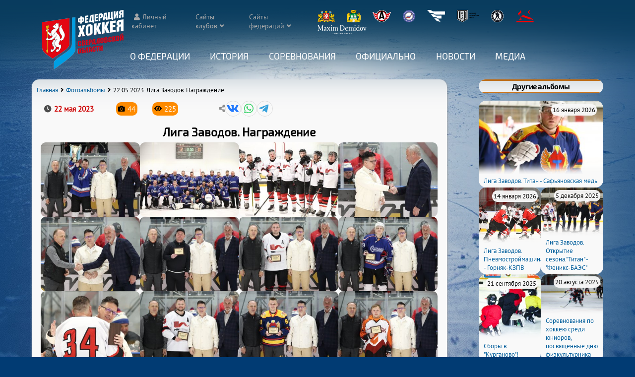

--- FILE ---
content_type: text/html; charset=UTF-8
request_url: https://xn--n1afie.xn--p1ai/sport/photo/135
body_size: 8341
content:
<!DOCTYPE HTML>
<html>
<head>
<meta charset="UTF-8">
<meta name='viewport' content='width=device-width,initial-scale=1'/>
<meta content='true' name='HandheldFriendly'/>
<meta content='width' name='MobileOptimized'/>

<title>Лига Заводов. Награждение. Фотографии - Федерация хоккея Свердловской области</title>

<link rel="stylesheet" type="text/css" href="/sport/static/select2/css/select2.min.css">
<link rel='stylesheet' type='text/css' href='/sport/static/datetimepicker/jquery.datetimepicker.css'>
<link rel='stylesheet' type='text/css' href='/sport/css/crossover.css?version=1768947007'>
<link rel='stylesheet' type='text/css' href='/sport/css/style.css?version=1768947007'>
<link rel='stylesheet' type='text/css' href='/css/style.css?version=1768947007'>

<script src='/js/main.js?version=1768947007'></script>
<script src='/sport/js/crossover.js?version=1768947007'></script>
<script src='/sport/js/sport.js?version=1768947007'></script>
<link rel="shortcut icon" href="/favicon.ico">

<script src='/sport/static/jquery/jquery.min.js'></script>

<script src="/sport/static/select2/js/select2.full.min.js"></script>
<script src="/sport/static/select2/js/i18n/ru.js"></script>

<link rel='stylesheet' type='text/css' href='/sport/css/article.css?version=1768947007'>
<link rel='stylesheet' href='/sport/static/photoswipe/photoswipe.css'> 
<link rel='stylesheet' href='/sport/static/photoswipe/default-skin/default-skin.css'> 
<script src='/sport/static/photoswipe/photoswipe.min.js'></script> 
<script src='/sport/static/photoswipe/photoswipe-ui-default.min.js'></script>
<script src='/sport/static/photoswipe/init_photoswipe.js'></script>
</head>

<body>
<header id='page_head'>
<div class='head-shadow'></div>
	<input type='checkbox' id='menu-checker' hidden>
	<div class='menu-button'>
		<label for='menu-checker' class='icon btn-menu'></label>
		<label for='menu-checker' class='icon btn-close'></label>
	</div>
	<div class='logo'>
		<a href='/'><img src='/images/fhso_logo.png' width='164' height='120' alt='ФХСО'></a>
	</div>
	<div class='nav-wrapper'>
		<div class='header-links icon'>
			<div class='wrapped-items'>
				<a class='link-wrapped auth' href='/sport/apps/auth'>Личный кабинет</a>
				<div class='link-wrapped expandable'><span>Сайты клубов</span>
					<ul>
<li><a href='https://vk.com/zar_hc_fenix' target='_blank' rel='noopener'><img src='/sport/images/clubs/52_23cf0eac9fdb62aa4cebe87c585e16df.jpg'><span>Феникс (Заречный)</span></a></li><li><a href='https://arenaled.ru/' target='_blank' rel='noopener'><img src='/sport/images/clubs/13_7f6fe74fa89205e3593042aab0678893.jpg'><span>Авто-Верхняя Пышма (Верхняя Пышма)</span></a></li><li><a href='https://reftenergiya.ru/' target='_blank' rel='noopener'><img src='/sport/images/clubs/16.jpg'><span>Энергия (п.Рефтинский)</span></a></li><li><a href='http://дюсшавто.екатеринбург.рф' target='_blank' rel='noopener'><img src='/sport/images/clubs/5_a43bf0a4e681316375d6b437c5d21ebf.jpg'><span>Автомобилист (Екатеринбург)</span></a></li><li><a href='https://dush-revda.uralschool.ru/' target='_blank' rel='noopener'><img src='/sport/images/clubs/76_127f176294801e1f24ba7f83747100cc.jpg'><span>Буран (Ревда)</span></a></li><li><a href='http://детскийстадион.екатеринбург.рф' target='_blank' rel='noopener'><img src='/sport/images/clubs/60.jpg'><span>ДЮСШ №19 (Екатеринбург)</span></a></li><li><a href='http://калининец.екатеринбург.рф' target='_blank' rel='noopener'><img src='/sport/images/clubs/91_b4b1d25b4807401215822751dd52aaa8.jpg'><span>Калининец (Екатеринбург)</span></a></li><li><a href='http://dinamo-set.uralschool.ru' target='_blank' rel='noopener'><img src='/sport/images/clubs/122_3faf5f255374e8caaf7eac409afa731c.jpg'><span>Малахит (Сысерть)</span></a></li><li><a href='http://дюсш-спартаковец.рф/' target='_blank' rel='noopener'><img src='/sport/images/clubs/8.jpg'><span>Спартаковец (Екатеринбург)</span></a></li><li><a href='https://xn--e1afecaarkftml4a.xn--80agpmpfifei.xn--p1ai/' target='_blank' rel='noopener'><img src='/sport/images/clubs/9.jpg'><span>Спутник (Нижний Тагил)</span></a></li><li><a href='http://dush-rezh.ru' target='_blank' rel='noopener'><img src='/sport/images/clubs/36_85b3baf9f5bf0ddb821b39a3548f88d6.jpg'><span>Уральские Рыси (Реж)</span></a></li><li><a href='https://xn--m1acje4ch.xn--80acgfbsl1azdqr.xn--p1ai/' target='_blank' rel='noopener'><img src='/sport/images/clubs/10_ae6ef202eacdb3720704382b1ad8c391.jpg'><span>Юность (Екатеринбург)</span></a></li><li><a href='https://sport-sk96.edusite.ru' target='_blank' rel='noopener'><img src='/sport/images/clubs/24_2ed82892e8b82eb8d8a8be10ac5bc771.jpg'><span>Дельта (пгт. Пышма)</span></a></li><li><a href='https://sport-v-tura.ru/' target='_blank' rel='noopener'><img src='/sport/images/clubs/38_2726afb7e82ceb0cf38e0ec445c50c4b.jpg'><span>ДЮСШ (Верхняя Тура)</span></a></li><li><a href='https://vk.com/hc_luch_ekb' target='_blank' rel='noopener'><img src='/sport/images/clubs/19_5e4216b41041ff72437595586b26e860.jpg'><span>Луч (Екатеринбург)</span></a></li><li><a href='http://дюсш-ирбит.рф' target='_blank' rel='noopener'><img src='/sport/images/clubs/34_c232d1fdb5302890f1919fb5fac86a01.jpg'><span>Урал (Ирбит)</span></a></li><li><a href='https://vk.com/publichokkeiistok' target='_blank' rel='noopener'><img src='/sport/images/clubs/53_add8044bde2ec488146e68e0ea74e43e.jpg'><span>Исток (Екатеринбург)</span></a></li><li><a href='https://vk.com/public222729211' target='_blank' rel='noopener'><img src='/sport/images/clubs/56_35d066709104d675d2012e1cd479ec43.jpg'><span>Комета (Екатеринбург)</span></a></li><li><a href='https://vk.com/hc.rassvet' target='_blank' rel='noopener'><img src='/sport/images/clubs/114_b229cc1595c64db241dcc634d4af714d.jpg'><span>Рассвет (Екатеринбург)</span></a></li>					</ul>
				</div>
								<div class='link-wrapped expandable'><span>Сайты федераций</span>
					<ul>
													<li><a href='https://www.fhr.ru' target='_blank' rel='noopener'>Федерация хоккея России</a></li>
														<li><a href='https://uralhockey.ru' target='_blank' rel='noopener'>Uralhockey.ru</a></li>
														<li><a href='https://ekaterinburg.fhr.ru' target='_blank' rel='noopener'>Филиал ФХР в Екатеринбурге</a></li>
														<li><a href='https://фх-хмао.рф/' target='_blank' rel='noopener'>ФХ ХМАО</a></li>
														<li><a href='http://www.fh74.ru/' target='_blank' rel='noopener'>ФХ Челябинска</a></li>
														<li><a href='http://fhpk.ru/' target='_blank' rel='noopener'>ФХ Пермского края</a></li>
														<li><a href='http://zauralhockey.ru/' target='_blank' rel='noopener'>ФХ Курганской области</a></li>
														<li><a href='https://fhtmn.ru/' target='_blank' rel='noopener'>ФХ Тюменской области</a></li>
														<li><a href='https://vks.fhr.ru/' target='_blank' rel='noopener'>Всероссийская коллегия судей</a></li>
												</ul>
				</div>
							</div>
			<span class='link-images'>
											<a href='http://www.midural.ru/' target='_blank' rel='noopener' title='Правительство Свердловской области'><img src='/sport/images/sponsors/pravitelstvo-sverdlovskoy-oblasti_5ba18b704d5b241faee571241337bf3e.png' width='35' height='25'></a>
													<a href='https://екатеринбург.рф/' target='_blank' rel='noopener' title='Администрация Екатеринбурга'><img src='/sport/images/sponsors/administraciya-ekaterinburga_cdb007cabc35d8ba0a2fc8e2ba4fc46c.png' width='28' height='25'></a>
													<a href='https://www.hc-avto.ru/' target='_blank' rel='noopener' title='ХК Автомобилист'><img src='/sport/images/sponsors/hk-avtomobilist_0532a6a15574a521a90b1d40e4c3c0ed.png' width='37' height='25'></a>
													<a href='https://uralhockey.ru' target='_blank' rel='noopener' title='МКЦ Урал-Западная Сибирь'><img src='/sport/images/sponsors/mkc-ural-zapadnaya-sibir_d70dc5175fe38ba4fe935c14c2d80e62.png' width='25' height='25'></a>
													<a href='http://forum-gd.ru/' target='_blank' rel='noopener' title='Forum Group'><img src='/sport/images/sponsors/forum-group_6c64d2b012d769e6bbe644ca2e0324b2.png' width='36' height='25'></a>
													<a href='https://ehl-ural.ru/' target='_blank' rel='noopener' title='ЕХЛ'><img src='/sport/images/sponsors/21_c4a6f10ffebb7e078e2b1da20beedd8a.png' width='45' height='25'></a>
													<a href='http://nhliga.org/' target='_blank' rel='noopener' title='Ночная Хоккейная Лига'><img src='/sport/images/sponsors/nochnaya-hokkeynaya-liga_bd65a3b7969e4ed035ea9682a4b0189b.png' width='25' height='25'></a>
													<a href='https://hockeystore.market/' target='_blank' rel='noopener' title='Hockey Store'><img src='/sport/images/sponsors/hockey-store_04f207ba1fbffbcf7678998676780fdf.png' width='38' height='25'></a>
													<a href='https://maxim-demidov.ru/' target='_blank' rel='noopener' title='Maxim Demidov'><img src='/sport/images/sponsors/23_c424dbf4ffc49486599438d15f6a4281.png' width='100' height='20'></a>
									</span>
		</div>
		<nav class='header-menu'>
			<div class='desktop-hidden'><a href='/'>Главная</a></div>

		<div class='expandable'>
			<input type='checkbox' id='menu_1' class='submenu-expander' hidden>
			<label for='menu_1'>О Федерации</label>
			<ul>
			<li><a href='/sport/article/10'>Состав</a></li><li><a href='/sport/article/9'>Цели и задачи</a></li><li><a href='/sport/article/8'>Контакты</a></li><li><a href='/sport/club'>Клубы</a></li><li><a href='/sport/arenas'>Арены</a></li></ul>
		</div>
		
		<div class='expandable'>
			<input type='checkbox' id='menu_2' class='submenu-expander' hidden>
			<label for='menu_2'>История</label>
			<ul>
			<li><a href='/sport/list/5'>От года к году</a></li><li><a href='https://фхсо.рф/sport/list/7'>Личности</a></li></ul>
		</div>
		
		<div class='expandable'>
			<input type='checkbox' id='menu_3' class='submenu-expander' hidden>
			<label for='menu_3'><a href='/sport/competitions/'>Соревнования</a></label>
			<ul>
			<li><a href='/sport/competitions/64'>Лига Заводов</a></li><li><a href='/sport/competitions/65'>Взрослые команды Свердловская область</a></li><li><a href='/sport/competitions/55'>Екатеринбургская хоккейная лига</a></li><li><a href='/sport/competitions/66'>ДЮСШ Свердловская область</a></li><li><a href='/sport/competitions/67'>Кубок ФХСО</a></li><li><a href='/sport/competitions/68'>&quot;Золотая шайба&quot; Свердловская область</a></li><li><a href='https://фхсо.рф/sport/competitions/72/'>&quot;Золотая шайба&quot; Екатеринбург</a></li><li><a href='/sport/competitions/69'>Турниры Свердловская область</a></li><li><a href='/sport/competitions/71'>Кубок Урала</a></li><li><a href='/sport/competitions/73'>Золотая Шайба 3x3 &laquo;Энергия РМК. Зима&raquo;</a></li></ul>
		</div>
		
		<div class='expandable'>
			<input type='checkbox' id='menu_4' class='submenu-expander' hidden>
			<label for='menu_4'>Официально</label>
			<ul>
			<li><a href='/sport/referees/'>Судьи</a></li><li><a href='/sport/list/3'>Регламенты и документы</a></li><li><a href='/sport/list/6'>Постановления</a></li><li><a href='/sport/article/7'>Книга правил</a></li></ul>
		</div>
		
		<div>
			<a href='/sport/list/1'>Новости</a>
		</div>
		
		<div class='expandable'>
			<input type='checkbox' id='menu_26' class='submenu-expander' hidden>
			<label for='menu_26'>Медиа</label>
			<ul>
			<li><a href='/sport/albums'>Фото</a></li><li><a href='/sport/videos'>Видео</a></li></ul>
		</div>
				</nav>
	</div>
</header>
<div class='main'>


<main>

<div class='breadcrumbs'>
	<ul class='icon'>
		<li><a href='/'>Главная</a></li>
		<li><a href='/sport/albums/'>Фотоальбомы</a></li>
		<li id='current_crumb'>22.05.2023. Лига Заводов. Награждение</li>
	</ul>
</div><div class='article-header-wrapper'>
<div class='article-header'>
	<div class='article-header-row'><time class='icon' datetime='2023-05-22 17:38:00'>22 мая 2023</time>
		<span class='photo-count icon article-counters' title='В альбоме 44 фото'>44</span>
		<span class='article-views icon article-counters' title='Количество просмотров'>225</span>
		<div class='page-header-nav article-share-content' title='Поделиться'>
			<a href='#' class='icon vk' target='_blank' rel='noopener'></a>
			<a href='#' class='icon whatsapp' target='_blank' rel='noopener'></a>
			<a href='#' class='icon telegram' target='_blank' rel='noopener'></a>
		</div>
		
	</div>
<h1>Лига Заводов. Награждение</h1></div>
</div><div class='target-gallery'>
					<div class='photos swipe-gallery' data-photo-id='135' itemscope itemtype='http://schema.org/ImageGallery'>
					<figure itemprop='associatedMedia' itemscope itemtype='http://schema.org/ImageObject' class='is_cover'>
						<a href='/sport/images/photo/135/files/e10be58e46719d557fba6da15f432776.jpg' itemprop='contentUrl' data-size='1026x769'>
						<img src='/sport/images/photo/135/thumbs/e10be58e46719d557fba6da15f432776.jpg' itemprop='thumbnail' alt='22.05.2023. Лига Заводов. Награждение'>
						</a>
						<figcaption itemprop='caption description'>22.05.2023. Лига Заводов. Награждение</figcaption>
					</figure>
					
					<figure itemprop='associatedMedia' itemscope itemtype='http://schema.org/ImageObject' class=''>
						<a href='/sport/images/photo/135/files/cede9cd1370a08c3354ab07e2903178c.jpg' itemprop='contentUrl' data-size='1024x768'>
						<img src='/sport/images/photo/135/thumbs/cede9cd1370a08c3354ab07e2903178c.jpg' itemprop='thumbnail' alt='22.05.2023. Лига Заводов. Награждение'>
						</a>
						<figcaption itemprop='caption description'>22.05.2023. Лига Заводов. Награждение</figcaption>
					</figure>
					
					<figure itemprop='associatedMedia' itemscope itemtype='http://schema.org/ImageObject' class=''>
						<a href='/sport/images/photo/135/files/a161ca07019a77ae81a0343c74bcc29f.jpg' itemprop='contentUrl' data-size='1025x768'>
						<img src='/sport/images/photo/135/thumbs/a161ca07019a77ae81a0343c74bcc29f.jpg' itemprop='thumbnail' alt='22.05.2023. Лига Заводов. Награждение'>
						</a>
						<figcaption itemprop='caption description'>22.05.2023. Лига Заводов. Награждение</figcaption>
					</figure>
					
					<figure itemprop='associatedMedia' itemscope itemtype='http://schema.org/ImageObject' class=''>
						<a href='/sport/images/photo/135/files/e74ba4e537a261657c689a20c16cd48d.jpg' itemprop='contentUrl' data-size='1026x769'>
						<img src='/sport/images/photo/135/thumbs/e74ba4e537a261657c689a20c16cd48d.jpg' itemprop='thumbnail' alt='22.05.2023. Лига Заводов. Награждение'>
						</a>
						<figcaption itemprop='caption description'>22.05.2023. Лига Заводов. Награждение</figcaption>
					</figure>
					
					<figure itemprop='associatedMedia' itemscope itemtype='http://schema.org/ImageObject' class=''>
						<a href='/sport/images/photo/135/files/66c09527b92bc24bfdc147e37ec3e6a1.jpg' itemprop='contentUrl' data-size='1024x768'>
						<img src='/sport/images/photo/135/thumbs/66c09527b92bc24bfdc147e37ec3e6a1.jpg' itemprop='thumbnail' alt='22.05.2023. Лига Заводов. Награждение'>
						</a>
						<figcaption itemprop='caption description'>22.05.2023. Лига Заводов. Награждение</figcaption>
					</figure>
					
					<figure itemprop='associatedMedia' itemscope itemtype='http://schema.org/ImageObject' class=''>
						<a href='/sport/images/photo/135/files/de212055ed57932131d1780f482dee80.jpg' itemprop='contentUrl' data-size='1024x768'>
						<img src='/sport/images/photo/135/thumbs/de212055ed57932131d1780f482dee80.jpg' itemprop='thumbnail' alt='22.05.2023. Лига Заводов. Награждение'>
						</a>
						<figcaption itemprop='caption description'>22.05.2023. Лига Заводов. Награждение</figcaption>
					</figure>
					
					<figure itemprop='associatedMedia' itemscope itemtype='http://schema.org/ImageObject' class=''>
						<a href='/sport/images/photo/135/files/3dda340e1f718796bc3cd072609cf93a.jpg' itemprop='contentUrl' data-size='1024x768'>
						<img src='/sport/images/photo/135/thumbs/3dda340e1f718796bc3cd072609cf93a.jpg' itemprop='thumbnail' alt='22.05.2023. Лига Заводов. Награждение'>
						</a>
						<figcaption itemprop='caption description'>22.05.2023. Лига Заводов. Награждение</figcaption>
					</figure>
					
					<figure itemprop='associatedMedia' itemscope itemtype='http://schema.org/ImageObject' class=''>
						<a href='/sport/images/photo/135/files/61777a21fc478afc48b7f380356b4e3e.jpg' itemprop='contentUrl' data-size='1026x769'>
						<img src='/sport/images/photo/135/thumbs/61777a21fc478afc48b7f380356b4e3e.jpg' itemprop='thumbnail' alt='22.05.2023. Лига Заводов. Награждение'>
						</a>
						<figcaption itemprop='caption description'>22.05.2023. Лига Заводов. Награждение</figcaption>
					</figure>
					
					<figure itemprop='associatedMedia' itemscope itemtype='http://schema.org/ImageObject' class=''>
						<a href='/sport/images/photo/135/files/d7f5ecdf6a23890a479f0bedfca924a4.jpg' itemprop='contentUrl' data-size='1024x768'>
						<img src='/sport/images/photo/135/thumbs/d7f5ecdf6a23890a479f0bedfca924a4.jpg' itemprop='thumbnail' alt='22.05.2023. Лига Заводов. Награждение'>
						</a>
						<figcaption itemprop='caption description'>22.05.2023. Лига Заводов. Награждение</figcaption>
					</figure>
					
					<figure itemprop='associatedMedia' itemscope itemtype='http://schema.org/ImageObject' class=''>
						<a href='/sport/images/photo/135/files/ce5144dc572e8c58cf86665d713d9ed7.jpg' itemprop='contentUrl' data-size='1024x768'>
						<img src='/sport/images/photo/135/thumbs/ce5144dc572e8c58cf86665d713d9ed7.jpg' itemprop='thumbnail' alt='22.05.2023. Лига Заводов. Награждение'>
						</a>
						<figcaption itemprop='caption description'>22.05.2023. Лига Заводов. Награждение</figcaption>
					</figure>
					
					<figure itemprop='associatedMedia' itemscope itemtype='http://schema.org/ImageObject' class=''>
						<a href='/sport/images/photo/135/files/0ecab345822aa2232ce979b59a20d29c.jpg' itemprop='contentUrl' data-size='1026x769'>
						<img src='/sport/images/photo/135/thumbs/0ecab345822aa2232ce979b59a20d29c.jpg' itemprop='thumbnail' alt='22.05.2023. Лига Заводов. Награждение'>
						</a>
						<figcaption itemprop='caption description'>22.05.2023. Лига Заводов. Награждение</figcaption>
					</figure>
					
					<figure itemprop='associatedMedia' itemscope itemtype='http://schema.org/ImageObject' class=''>
						<a href='/sport/images/photo/135/files/f3785eccf07eb048b8ffc42edeb28d27.jpg' itemprop='contentUrl' data-size='1026x769'>
						<img src='/sport/images/photo/135/thumbs/f3785eccf07eb048b8ffc42edeb28d27.jpg' itemprop='thumbnail' alt='22.05.2023. Лига Заводов. Награждение'>
						</a>
						<figcaption itemprop='caption description'>22.05.2023. Лига Заводов. Награждение</figcaption>
					</figure>
					
					<figure itemprop='associatedMedia' itemscope itemtype='http://schema.org/ImageObject' class=''>
						<a href='/sport/images/photo/135/files/f26bb288b0518904ab8cdbac4b12bc7b.jpg' itemprop='contentUrl' data-size='1026x769'>
						<img src='/sport/images/photo/135/thumbs/f26bb288b0518904ab8cdbac4b12bc7b.jpg' itemprop='thumbnail' alt='22.05.2023. Лига Заводов. Награждение'>
						</a>
						<figcaption itemprop='caption description'>22.05.2023. Лига Заводов. Награждение</figcaption>
					</figure>
					
					<figure itemprop='associatedMedia' itemscope itemtype='http://schema.org/ImageObject' class=''>
						<a href='/sport/images/photo/135/files/554dc8f979f4f176a90280ef06cc4d12.jpg' itemprop='contentUrl' data-size='1026x769'>
						<img src='/sport/images/photo/135/thumbs/554dc8f979f4f176a90280ef06cc4d12.jpg' itemprop='thumbnail' alt='22.05.2023. Лига Заводов. Награждение'>
						</a>
						<figcaption itemprop='caption description'>22.05.2023. Лига Заводов. Награждение</figcaption>
					</figure>
					
					<figure itemprop='associatedMedia' itemscope itemtype='http://schema.org/ImageObject' class=''>
						<a href='/sport/images/photo/135/files/644ca5c31f076d6f8a3cec239f595253.jpg' itemprop='contentUrl' data-size='1025x768'>
						<img src='/sport/images/photo/135/thumbs/644ca5c31f076d6f8a3cec239f595253.jpg' itemprop='thumbnail' alt='22.05.2023. Лига Заводов. Награждение'>
						</a>
						<figcaption itemprop='caption description'>22.05.2023. Лига Заводов. Награждение</figcaption>
					</figure>
					
					<figure itemprop='associatedMedia' itemscope itemtype='http://schema.org/ImageObject' class=''>
						<a href='/sport/images/photo/135/files/83976262121b141ba81f9d28766405d8.jpg' itemprop='contentUrl' data-size='1025x768'>
						<img src='/sport/images/photo/135/thumbs/83976262121b141ba81f9d28766405d8.jpg' itemprop='thumbnail' alt='22.05.2023. Лига Заводов. Награждение'>
						</a>
						<figcaption itemprop='caption description'>22.05.2023. Лига Заводов. Награждение</figcaption>
					</figure>
					
					<figure itemprop='associatedMedia' itemscope itemtype='http://schema.org/ImageObject' class=''>
						<a href='/sport/images/photo/135/files/c8cc6f7e630bd1bc3fcdc394c5426fa0.jpg' itemprop='contentUrl' data-size='1025x768'>
						<img src='/sport/images/photo/135/thumbs/c8cc6f7e630bd1bc3fcdc394c5426fa0.jpg' itemprop='thumbnail' alt='22.05.2023. Лига Заводов. Награждение'>
						</a>
						<figcaption itemprop='caption description'>22.05.2023. Лига Заводов. Награждение</figcaption>
					</figure>
					
					<figure itemprop='associatedMedia' itemscope itemtype='http://schema.org/ImageObject' class=''>
						<a href='/sport/images/photo/135/files/68c61505a27d50138c5710522c14b920.jpg' itemprop='contentUrl' data-size='1024x768'>
						<img src='/sport/images/photo/135/thumbs/68c61505a27d50138c5710522c14b920.jpg' itemprop='thumbnail' alt='22.05.2023. Лига Заводов. Награждение'>
						</a>
						<figcaption itemprop='caption description'>22.05.2023. Лига Заводов. Награждение</figcaption>
					</figure>
					
					<figure itemprop='associatedMedia' itemscope itemtype='http://schema.org/ImageObject' class=''>
						<a href='/sport/images/photo/135/files/220df148e284a91db6f49bd20260e2ba.jpg' itemprop='contentUrl' data-size='1025x768'>
						<img src='/sport/images/photo/135/thumbs/220df148e284a91db6f49bd20260e2ba.jpg' itemprop='thumbnail' alt='22.05.2023. Лига Заводов. Награждение'>
						</a>
						<figcaption itemprop='caption description'>22.05.2023. Лига Заводов. Награждение</figcaption>
					</figure>
					
					<figure itemprop='associatedMedia' itemscope itemtype='http://schema.org/ImageObject' class=''>
						<a href='/sport/images/photo/135/files/9ab30bf07b130dfb4f919a88cf2d73dc.jpg' itemprop='contentUrl' data-size='1024x768'>
						<img src='/sport/images/photo/135/thumbs/9ab30bf07b130dfb4f919a88cf2d73dc.jpg' itemprop='thumbnail' alt='22.05.2023. Лига Заводов. Награждение'>
						</a>
						<figcaption itemprop='caption description'>22.05.2023. Лига Заводов. Награждение</figcaption>
					</figure>
					
					<figure itemprop='associatedMedia' itemscope itemtype='http://schema.org/ImageObject' class=''>
						<a href='/sport/images/photo/135/files/dbeda89694adf92e13611a130aec5361.jpg' itemprop='contentUrl' data-size='1026x769'>
						<img src='/sport/images/photo/135/thumbs/dbeda89694adf92e13611a130aec5361.jpg' itemprop='thumbnail' alt='22.05.2023. Лига Заводов. Награждение'>
						</a>
						<figcaption itemprop='caption description'>22.05.2023. Лига Заводов. Награждение</figcaption>
					</figure>
					
					<figure itemprop='associatedMedia' itemscope itemtype='http://schema.org/ImageObject' class=''>
						<a href='/sport/images/photo/135/files/a59be0cb07d0bd04e75f6eb57cfe0a96.jpg' itemprop='contentUrl' data-size='1024x768'>
						<img src='/sport/images/photo/135/thumbs/a59be0cb07d0bd04e75f6eb57cfe0a96.jpg' itemprop='thumbnail' alt='22.05.2023. Лига Заводов. Награждение'>
						</a>
						<figcaption itemprop='caption description'>22.05.2023. Лига Заводов. Награждение</figcaption>
					</figure>
					
					<figure itemprop='associatedMedia' itemscope itemtype='http://schema.org/ImageObject' class=''>
						<a href='/sport/images/photo/135/files/3b9d23b3693847cdf5125d8699e4450f.jpg' itemprop='contentUrl' data-size='1025x768'>
						<img src='/sport/images/photo/135/thumbs/3b9d23b3693847cdf5125d8699e4450f.jpg' itemprop='thumbnail' alt='22.05.2023. Лига Заводов. Награждение'>
						</a>
						<figcaption itemprop='caption description'>22.05.2023. Лига Заводов. Награждение</figcaption>
					</figure>
					
					<figure itemprop='associatedMedia' itemscope itemtype='http://schema.org/ImageObject' class=''>
						<a href='/sport/images/photo/135/files/540861ea19dd992fe4ac533246ddfb0b.jpg' itemprop='contentUrl' data-size='1024x768'>
						<img src='/sport/images/photo/135/thumbs/540861ea19dd992fe4ac533246ddfb0b.jpg' itemprop='thumbnail' alt='22.05.2023. Лига Заводов. Награждение'>
						</a>
						<figcaption itemprop='caption description'>22.05.2023. Лига Заводов. Награждение</figcaption>
					</figure>
					
					<figure itemprop='associatedMedia' itemscope itemtype='http://schema.org/ImageObject' class=''>
						<a href='/sport/images/photo/135/files/c3de8bbb63f5d7798a8db6000fab2ed7.jpg' itemprop='contentUrl' data-size='769x1025'>
						<img src='/sport/images/photo/135/thumbs/c3de8bbb63f5d7798a8db6000fab2ed7.jpg' itemprop='thumbnail' alt='22.05.2023. Лига Заводов. Награждение'>
						</a>
						<figcaption itemprop='caption description'>22.05.2023. Лига Заводов. Награждение</figcaption>
					</figure>
					
					<figure itemprop='associatedMedia' itemscope itemtype='http://schema.org/ImageObject' class=''>
						<a href='/sport/images/photo/135/files/712229fa59e2be976b4c998a6ecd1d1b.jpg' itemprop='contentUrl' data-size='1025x768'>
						<img src='/sport/images/photo/135/thumbs/712229fa59e2be976b4c998a6ecd1d1b.jpg' itemprop='thumbnail' alt='22.05.2023. Лига Заводов. Награждение'>
						</a>
						<figcaption itemprop='caption description'>22.05.2023. Лига Заводов. Награждение</figcaption>
					</figure>
					
					<figure itemprop='associatedMedia' itemscope itemtype='http://schema.org/ImageObject' class=''>
						<a href='/sport/images/photo/135/files/50f682557c0254937cb507075491c42a.jpg' itemprop='contentUrl' data-size='1024x768'>
						<img src='/sport/images/photo/135/thumbs/50f682557c0254937cb507075491c42a.jpg' itemprop='thumbnail' alt='22.05.2023. Лига Заводов. Награждение'>
						</a>
						<figcaption itemprop='caption description'>22.05.2023. Лига Заводов. Награждение</figcaption>
					</figure>
					
					<figure itemprop='associatedMedia' itemscope itemtype='http://schema.org/ImageObject' class=''>
						<a href='/sport/images/photo/135/files/cdfe455493e6feddfddc656c5d1e105f.jpg' itemprop='contentUrl' data-size='1025x768'>
						<img src='/sport/images/photo/135/thumbs/cdfe455493e6feddfddc656c5d1e105f.jpg' itemprop='thumbnail' alt='22.05.2023. Лига Заводов. Награждение'>
						</a>
						<figcaption itemprop='caption description'>22.05.2023. Лига Заводов. Награждение</figcaption>
					</figure>
					
					<figure itemprop='associatedMedia' itemscope itemtype='http://schema.org/ImageObject' class=''>
						<a href='/sport/images/photo/135/files/e52fd97df8ed0965c8fbc9cd25279e8e.jpg' itemprop='contentUrl' data-size='1025x768'>
						<img src='/sport/images/photo/135/thumbs/e52fd97df8ed0965c8fbc9cd25279e8e.jpg' itemprop='thumbnail' alt='22.05.2023. Лига Заводов. Награждение'>
						</a>
						<figcaption itemprop='caption description'>22.05.2023. Лига Заводов. Награждение</figcaption>
					</figure>
					
					<figure itemprop='associatedMedia' itemscope itemtype='http://schema.org/ImageObject' class=''>
						<a href='/sport/images/photo/135/files/5c7d761468ddce2f55a4a08974a4a4f1.jpg' itemprop='contentUrl' data-size='1026x769'>
						<img src='/sport/images/photo/135/thumbs/5c7d761468ddce2f55a4a08974a4a4f1.jpg' itemprop='thumbnail' alt='22.05.2023. Лига Заводов. Награждение'>
						</a>
						<figcaption itemprop='caption description'>22.05.2023. Лига Заводов. Награждение</figcaption>
					</figure>
					
					<figure itemprop='associatedMedia' itemscope itemtype='http://schema.org/ImageObject' class=''>
						<a href='/sport/images/photo/135/files/ab72883a9ef8077c7196efff863bbcef.jpg' itemprop='contentUrl' data-size='1026x769'>
						<img src='/sport/images/photo/135/thumbs/ab72883a9ef8077c7196efff863bbcef.jpg' itemprop='thumbnail' alt='22.05.2023. Лига Заводов. Награждение'>
						</a>
						<figcaption itemprop='caption description'>22.05.2023. Лига Заводов. Награждение</figcaption>
					</figure>
					
					<figure itemprop='associatedMedia' itemscope itemtype='http://schema.org/ImageObject' class=''>
						<a href='/sport/images/photo/135/files/b84c11a63cb0233d987926c9e7a2e41a.jpg' itemprop='contentUrl' data-size='1024x768'>
						<img src='/sport/images/photo/135/thumbs/b84c11a63cb0233d987926c9e7a2e41a.jpg' itemprop='thumbnail' alt='22.05.2023. Лига Заводов. Награждение'>
						</a>
						<figcaption itemprop='caption description'>22.05.2023. Лига Заводов. Награждение</figcaption>
					</figure>
					
					<figure itemprop='associatedMedia' itemscope itemtype='http://schema.org/ImageObject' class=''>
						<a href='/sport/images/photo/135/files/70e9c1029bd7ab9577cdd8a248ada6e7.jpg' itemprop='contentUrl' data-size='1024x768'>
						<img src='/sport/images/photo/135/thumbs/70e9c1029bd7ab9577cdd8a248ada6e7.jpg' itemprop='thumbnail' alt='22.05.2023. Лига Заводов. Награждение'>
						</a>
						<figcaption itemprop='caption description'>22.05.2023. Лига Заводов. Награждение</figcaption>
					</figure>
					
					<figure itemprop='associatedMedia' itemscope itemtype='http://schema.org/ImageObject' class=''>
						<a href='/sport/images/photo/135/files/d6e5ce27009c7f6838c75747df69f533.jpg' itemprop='contentUrl' data-size='1025x683'>
						<img src='/sport/images/photo/135/thumbs/d6e5ce27009c7f6838c75747df69f533.jpg' itemprop='thumbnail' alt='22.05.2023. Лига Заводов. Награждение'>
						</a>
						<figcaption itemprop='caption description'>22.05.2023. Лига Заводов. Награждение</figcaption>
					</figure>
					
					<figure itemprop='associatedMedia' itemscope itemtype='http://schema.org/ImageObject' class=''>
						<a href='/sport/images/photo/135/files/25e98d6689860cd046172cf059d936cc.jpg' itemprop='contentUrl' data-size='1026x769'>
						<img src='/sport/images/photo/135/thumbs/25e98d6689860cd046172cf059d936cc.jpg' itemprop='thumbnail' alt='22.05.2023. Лига Заводов. Награждение'>
						</a>
						<figcaption itemprop='caption description'>22.05.2023. Лига Заводов. Награждение</figcaption>
					</figure>
					
					<figure itemprop='associatedMedia' itemscope itemtype='http://schema.org/ImageObject' class=''>
						<a href='/sport/images/photo/135/files/4c697424fb7387122486aa589e927f6d.jpg' itemprop='contentUrl' data-size='1024x768'>
						<img src='/sport/images/photo/135/thumbs/4c697424fb7387122486aa589e927f6d.jpg' itemprop='thumbnail' alt='22.05.2023. Лига Заводов. Награждение'>
						</a>
						<figcaption itemprop='caption description'>22.05.2023. Лига Заводов. Награждение</figcaption>
					</figure>
					
					<figure itemprop='associatedMedia' itemscope itemtype='http://schema.org/ImageObject' class=''>
						<a href='/sport/images/photo/135/files/861b47ea35bd101f1db70871e5b31b6e.jpg' itemprop='contentUrl' data-size='1026x769'>
						<img src='/sport/images/photo/135/thumbs/861b47ea35bd101f1db70871e5b31b6e.jpg' itemprop='thumbnail' alt='22.05.2023. Лига Заводов. Награждение'>
						</a>
						<figcaption itemprop='caption description'>22.05.2023. Лига Заводов. Награждение</figcaption>
					</figure>
					
					<figure itemprop='associatedMedia' itemscope itemtype='http://schema.org/ImageObject' class=''>
						<a href='/sport/images/photo/135/files/1195766a1a10dfd8b8040e616121a938.jpg' itemprop='contentUrl' data-size='1024x768'>
						<img src='/sport/images/photo/135/thumbs/1195766a1a10dfd8b8040e616121a938.jpg' itemprop='thumbnail' alt='22.05.2023. Лига Заводов. Награждение'>
						</a>
						<figcaption itemprop='caption description'>22.05.2023. Лига Заводов. Награждение</figcaption>
					</figure>
					
					<figure itemprop='associatedMedia' itemscope itemtype='http://schema.org/ImageObject' class=''>
						<a href='/sport/images/photo/135/files/c131ffc45ff06c5d04512f2d0e492337.jpg' itemprop='contentUrl' data-size='1025x768'>
						<img src='/sport/images/photo/135/thumbs/c131ffc45ff06c5d04512f2d0e492337.jpg' itemprop='thumbnail' alt='22.05.2023. Лига Заводов. Награждение'>
						</a>
						<figcaption itemprop='caption description'>22.05.2023. Лига Заводов. Награждение</figcaption>
					</figure>
					
					<figure itemprop='associatedMedia' itemscope itemtype='http://schema.org/ImageObject' class=''>
						<a href='/sport/images/photo/135/files/c19181db1ace1954144100c0ba8fd957.jpg' itemprop='contentUrl' data-size='1026x769'>
						<img src='/sport/images/photo/135/thumbs/c19181db1ace1954144100c0ba8fd957.jpg' itemprop='thumbnail' alt='22.05.2023. Лига Заводов. Награждение'>
						</a>
						<figcaption itemprop='caption description'>22.05.2023. Лига Заводов. Награждение</figcaption>
					</figure>
					
					<figure itemprop='associatedMedia' itemscope itemtype='http://schema.org/ImageObject' class=''>
						<a href='/sport/images/photo/135/files/36440fb77d93a082b10f47c35beadd08.jpg' itemprop='contentUrl' data-size='1024x768'>
						<img src='/sport/images/photo/135/thumbs/36440fb77d93a082b10f47c35beadd08.jpg' itemprop='thumbnail' alt='22.05.2023. Лига Заводов. Награждение'>
						</a>
						<figcaption itemprop='caption description'>22.05.2023. Лига Заводов. Награждение</figcaption>
					</figure>
					
					<figure itemprop='associatedMedia' itemscope itemtype='http://schema.org/ImageObject' class=''>
						<a href='/sport/images/photo/135/files/c1a338f973e4a3be9494c83177ab85b7.jpg' itemprop='contentUrl' data-size='1025x768'>
						<img src='/sport/images/photo/135/thumbs/c1a338f973e4a3be9494c83177ab85b7.jpg' itemprop='thumbnail' alt='22.05.2023. Лига Заводов. Награждение'>
						</a>
						<figcaption itemprop='caption description'>22.05.2023. Лига Заводов. Награждение</figcaption>
					</figure>
					
					<figure itemprop='associatedMedia' itemscope itemtype='http://schema.org/ImageObject' class=''>
						<a href='/sport/images/photo/135/files/5ee1146bf07d351022df8acfd849557b.jpg' itemprop='contentUrl' data-size='768x1024'>
						<img src='/sport/images/photo/135/thumbs/5ee1146bf07d351022df8acfd849557b.jpg' itemprop='thumbnail' alt='22.05.2023. Лига Заводов. Награждение'>
						</a>
						<figcaption itemprop='caption description'>22.05.2023. Лига Заводов. Награждение</figcaption>
					</figure>
					
					<figure itemprop='associatedMedia' itemscope itemtype='http://schema.org/ImageObject' class=''>
						<a href='/sport/images/photo/135/files/924d9cb1460add5d9282ee33540460d3.jpg' itemprop='contentUrl' data-size='1024x768'>
						<img src='/sport/images/photo/135/thumbs/924d9cb1460add5d9282ee33540460d3.jpg' itemprop='thumbnail' alt='22.05.2023. Лига Заводов. Награждение'>
						</a>
						<figcaption itemprop='caption description'>22.05.2023. Лига Заводов. Награждение</figcaption>
					</figure>
					
					</div>
				</div>
</main>
<aside>
<div class='other-articles'>Другие альбомы</div>
	<div class='articles-wrapper'>

		<div class='aside-news-item'>
			<div class='aside-news-image' style='background-image:url(/sport/images/photo/239/thumbs/c272b2bea8da594db7d68cda6236f277.jpg);'>
				<div class='aside-news-date'>16 января 2026</div>
				<a href='/sport/photo/239'></a>
			</div>
			<div class='aside-news-caption'>
				<a class='aside-news-header' href='/sport/photo/239'>Лига Заводов. Титан - Сафьяновская медь</a>
			</div>
		</div>
		
		<div class='aside-news-item'>
			<div class='aside-news-image' style='background-image:url(/sport/images/photo/238/thumbs/20f414f88e7106b4ed8449b82248901c.jpg);'>
				<div class='aside-news-date'>14 января 2026</div>
				<a href='/sport/photo/238'></a>
			</div>
			<div class='aside-news-caption'>
				<a class='aside-news-header' href='/sport/photo/238'>Лига Заводов. Пневмостроймашина - Горняк-КЗПВ</a>
			</div>
		</div>
		
		<div class='aside-news-item'>
			<div class='aside-news-image' style='background-image:url(/sport/images/photo/237/thumbs/d7f0f852f050f7d3bd85e364fbea9d21.jpg);'>
				<div class='aside-news-date'>5 декабря 2025</div>
				<a href='/sport/photo/237'></a>
			</div>
			<div class='aside-news-caption'>
				<a class='aside-news-header' href='/sport/photo/237'>Лига Заводов. Открытие сезона.&quot;Титан&quot; - &quot;Феникс-БАЭС&quot;</a>
			</div>
		</div>
		
		<div class='aside-news-item'>
			<div class='aside-news-image' style='background-image:url(/sport/images/photo/236/thumbs/fa3e572d0a7c217a6f1906f726b1274d.jpg);'>
				<div class='aside-news-date'>21 сентября 2025</div>
				<a href='/sport/photo/236'></a>
			</div>
			<div class='aside-news-caption'>
				<a class='aside-news-header' href='/sport/photo/236'>Сборы в &quot;Курганово&quot;!</a>
			</div>
		</div>
		
		<div class='aside-news-item'>
			<div class='aside-news-image' style='background-image:url(/sport/images/photo/235/thumbs/bf3c166fd9d0da94be42b8f150c0514b.jpg);'>
				<div class='aside-news-date'>20 августа 2025</div>
				<a href='/sport/photo/235'></a>
			</div>
			<div class='aside-news-caption'>
				<a class='aside-news-header' href='/sport/photo/235'>Соревнования по хоккею среди юниоров, посвященные дню физкультурника</a>
			</div>
		</div>
		
		<div class='aside-news-item'>
			<div class='aside-news-image' style='background-image:url(/sport/images/photo/234/thumbs/2078ca4d01862b5b591d38d180ab14ec.jpg);'>
				<div class='aside-news-date'>2 июня 2025</div>
				<a href='/sport/photo/234'></a>
			</div>
			<div class='aside-news-caption'>
				<a class='aside-news-header' href='/sport/photo/234'>Судьи VS Хоккеисты. В Екатеринбурге прошел турнир Кубок дружбы</a>
			</div>
		</div>
		
	</div>
	
<div class='other-articles'>Популярное</div>
	<div class='articles-wrapper'>

		<div class='aside-news-item'>
			<div class='aside-news-image' style='background-image:url(/sport/images/photo/238/thumbs/20f414f88e7106b4ed8449b82248901c.jpg);'>
				<div class='aside-news-date'>14 января 2026</div>
				<a href='/sport/photo/238'></a>
			</div>
			<div class='aside-news-caption'>
				<a class='aside-news-header' href='/sport/photo/238'>Лига Заводов. Пневмостроймашина - Горняк-КЗПВ</a>
			</div>
		</div>
		
		<div class='aside-news-item'>
			<div class='aside-news-image' style='background-image:url(/sport/images/photo/239/thumbs/c272b2bea8da594db7d68cda6236f277.jpg);'>
				<div class='aside-news-date'>16 января 2026</div>
				<a href='/sport/photo/239'></a>
			</div>
			<div class='aside-news-caption'>
				<a class='aside-news-header' href='/sport/photo/239'>Лига Заводов. Титан - Сафьяновская медь</a>
			</div>
		</div>
		
		<div class='aside-news-item'>
			<div class='aside-news-image' style='background-image:url(/sport/images/photo/237/thumbs/d7f0f852f050f7d3bd85e364fbea9d21.jpg);'>
				<div class='aside-news-date'>5 декабря 2025</div>
				<a href='/sport/photo/237'></a>
			</div>
			<div class='aside-news-caption'>
				<a class='aside-news-header' href='/sport/photo/237'>Лига Заводов. Открытие сезона.&quot;Титан&quot; - &quot;Феникс-БАЭС&quot;</a>
			</div>
		</div>
		
		<div class='aside-news-item'>
			<div class='aside-news-image' style='background-image:url(/sport/images/photo/222/thumbs/3f0e7b6ee1a5010ecb7f5df39d4fb307.jpg);'>
				<div class='aside-news-date'>24 марта 2025</div>
				<a href='/sport/photo/222'></a>
			</div>
			<div class='aside-news-caption'>
				<a class='aside-news-header' href='/sport/photo/222'>Награждение Золотая шайба г. Екатеринбург</a>
			</div>
		</div>
		
		<div class='aside-news-item'>
			<div class='aside-news-image' style='background-image:url(/sport/images/photo/233/thumbs/7b161b86ac77607883d3c9f83ca393c4.jpg);'>
				<div class='aside-news-date'>24 мая 2025</div>
				<a href='/sport/photo/233'></a>
			</div>
			<div class='aside-news-caption'>
				<a class='aside-news-header' href='/sport/photo/233'>Лига Заводов. Награждение</a>
			</div>
		</div>
		
		<div class='aside-news-item'>
			<div class='aside-news-image' style='background-image:url(/sport/images/photo/229/thumbs/ee1c01bd246ac55faa51d9cc823d5a63.jpg);'>
				<div class='aside-news-date'>26 апреля 2025</div>
				<a href='/sport/photo/229'></a>
			</div>
			<div class='aside-news-caption'>
				<a class='aside-news-header' href='/sport/photo/229'>Награждение ПСО взрослые</a>
			</div>
		</div>
		
		<div class='aside-news-item'>
			<div class='aside-news-image' style='background-image:url(/sport/images/photo/56/thumbs/eda7553bcc06b496dd3a98538536ff8f.jpg);'>
				<div class='aside-news-date'>12 октября 2022</div>
				<a href='/sport/photo/56'></a>
			</div>
			<div class='aside-news-caption'>
				<a class='aside-news-header' href='/sport/photo/56'>Спортивный интенсив фонда &laquo;Золотое Сечение&raquo;</a>
			</div>
		</div>
		
	</div>
	
</aside>
</div>
<div class='partners-footer'>
<h2 class='center'>СПОНСОРЫ И ПАРТНЁРЫ</h3>
	<div class='partners'>
						<a target='_blank' rel='noopener' href='http://www.midural.ru/'><img src="/sport/images/sponsors/pravitelstvo-sverdlovskoy-oblasti_648e8e6caa6a7fbc0b90f589fa7ea2d2.png" width='112' height='80' alt='Правительство Свердловской области' title='Правительство Свердловской области'></a>
								<a target='_blank' rel='noopener' href='https://екатеринбург.рф/'><img src="/sport/images/sponsors/administraciya-ekaterinburga_2919a0db8f921d9d7afd600b92108a65.png" width='88' height='80' alt='Администрация Екатеринбурга' title='Администрация Екатеринбурга'></a>
								<a target='_blank' rel='noopener' href='https://www.hc-avto.ru/'><img src="/sport/images/sponsors/hk-avtomobilist_5845d6277d8b627002a599090a0a3198.png" width='128' height='80' alt='ХК Автомобилист' title='ХК Автомобилист'></a>
								<a target='_blank' rel='noopener' href='https://uralhockey.ru/'><img src="/sport/images/sponsors/mkc-ural-zapadnaya-sibir_6f425e3e33c75e993fe1753146168b69.png" width='80' height='80' alt='МКЦ Урал-Западная Сибирь' title='МКЦ Урал-Западная Сибирь'></a>
								<a target='_blank' rel='noopener' href='http://forum-gd.ru/'><img src="/sport/images/sponsors/forum-group_a675646d9ce5e6c91625887fce5c2c9b.png" width='86' height='80' alt='Forum Group' title='Forum Group'></a>
								<a target='_blank' rel='noopener' href='http://nhliga.org/'><img src="/sport/images/sponsors/nochnaya-hokkeynaya-liga_d887281c99e3db6c73b28cc28719fcf2.png" width='80' height='80' alt='Ночная Хоккейная Лига' title='Ночная Хоккейная Лига'></a>
								<a target='_blank' rel='noopener' href='http://hockey-art.ru/o-kompanii'><img src="/sport/images/sponsors/uralskaya-hokkeynaya-kompaniya_105530325308ed5f2a6db1f48c82195d.png" width='80' height='80' alt='Уральская хоккейная компания' title='Уральская хоккейная компания'></a>
								<a target='_blank' rel='noopener' href='https://zsfond.ru/'><img src="/sport/images/sponsors/fond-zolotoe-sechenie_6a08daf0f8efcd8bb33d70440657deb7.png" width='63' height='80' alt='Фонд Золотое Сечение' title='Фонд Золотое Сечение'></a>
								<a target='_blank' rel='noopener' href='https://hockeystore.market/'><img src="/sport/images/sponsors/hockey-store_cfe034b351206b0a2e3dfcafe2c14f7d.png" width='174' height='80' alt='Hockey Store' title='Hockey Store'></a>
								<a target='_blank' rel='noopener' href='https://ehl-ural.ru/'><img src="/sport/images/sponsors/ehl_532b0885dec1de03d45ebe48c10cbc34.png" width='200' height='100' alt='ЕХЛ' title='ЕХЛ'></a>
								<a target='_blank' rel='noopener' href='https://maxim-demidov.ru/'><img src="/sport/images/sponsors/maxim-demidov_ce1b0094958b6d15b25a43a93123c538.png" width='250' height='99' alt='Maxim Demidov' title='Maxim Demidov'></a>
					</div>
</div>
<footer>
	<div class='footer-links'>
<a href='/sport/article/8'>Контакты</a><a href='/sport/club'>Клубы</a><a href='/sport/competitions/'>Соревнования</a><a href='/sport/list/3'>Регламенты и документы</a><a href='/sport/list/1'>Новости</a>	</div>
	
	<address class='footer-contacts'>
		<span class='location icon'>620014, Свердловская область, г. Екатеринбург, ул. 8 Марта, дом 2 (подъезд №7)</span><span class='email icon'><a href='mailto:info@фхсо.рф'>info@фхсо.рф</a></span><span class='phone icon'><a href='tel:73433717875'>+7 (343) 371-78-75</a></span><span class='phone icon'><a href='tel:73433717306'>+7 (343) 371-73-06</a></span><span class='telegram icon brands'><a href='https://t.me/fhsoekb'>/fhsoekb</a></span><!--LiveInternet counter--><a href="https://www.liveinternet.ru/click"
target="_blank"><img id="licnt37ED" width="88" height="31" style="border:0" 
title="LiveInternet: показано число просмотров за 24 часа, посетителей за 24 часа и за сегодня"
src="[data-uri]"
alt=""/></a><script>(function(d,s){d.getElementById("licnt37ED").src=
"https://counter.yadro.ru/hit?t17.3;r"+escape(d.referrer)+
((typeof(s)=="undefined")?"":";s"+s.width+"*"+s.height+"*"+
(s.colorDepth?s.colorDepth:s.pixelDepth))+";u"+escape(d.URL)+
";h"+escape(d.title.substring(0,150))+";"+Math.random()})
(document,screen)</script><!--/LiveInternet-->	</address>
	
	<div class='developer'>
		<span>Сайт работает на системе <a href='https://holdek.ru' target='_blank' rel='noopener'>Holdek Sport v1.17.15</a></span>
		<span>&copy; Разработка: Александр Косачёв <a href='https://holdek.ru' target='_blank' rel='noopener'>holdek.ru</a></span>
	</div>
	
	<div class='copyright'>
		<span>&copy; 2026 Федерация хоккея Свердловской области. Запрещается использование материалов без письменного согласия ФХСО.</span>
	</div>
	
</footer></body>
</html>

--- FILE ---
content_type: text/css
request_url: https://xn--n1afie.xn--p1ai/sport/css/article.css?version=1768947007
body_size: 4171
content:
@charset "utf-8";
.main {
	display:flex;
	margin: 160px 0 0;
	background: none;
	padding: 0;
	border-radius: 0px;
}
main {
    flex: .65 1 65%;
    margin: 0 5% 20px;
    background: var(--block-fone);
    border-radius: 15px;
    padding: 10px;
    box-shadow: 1px 1px 4px 0 #aaa;
    overflow-x: auto;
}

main:only-child {flex-grow: 1;}

.article-text h1 {
	font-size:1.3rem;
}

main table, main img {
    max-width: 100%;
}

main img {
    height: auto;
}

.article-header-wrapper {
    display: flex;
    flex-wrap: wrap;
}

.article-header {
    flex: 1 1 0%;
}

.article-header-row {
    display: flex;
    flex-wrap: wrap;
    align-items: center;
}

.article-header-row > .article-share-content:not(:only-child) {
    margin-left: 30px;
}

.article-image img {
    max-width: max(20vw,200px);
    max-height: 40vh;
    margin: 10px 10px 10px 0;
    border-radius: 10px;
}

.article-text:not(:empty) {
    margin-bottom: 50px;
    width: fit-content;
    max-width: 100%;
    margin-left: auto;
    margin-right: auto;
    box-sizing: border-box;
    word-wrap: break-word;
    }

.article-text table {
    margin-left: 0 !important;
}

time {display: inline-block;margin: 15px;color: #ce0000;font-weight: bold;}

time:not(:empty)::before {
    content: '\f017';
    margin-right: 5px;
    color: var(--base-font-color);
}

.anons {
	
color: var(--base-font-color);
	
font-weight: bold;
	
padding: 1em 5%;
}

aside {flex: .25 1 25%;padding: 0 5% 20px 0;box-sizing: border-box;}

.other-articles {
    background: var(--block-fone);
    padding: 5px;
    text-align: center;
    font-family: 'Exo_2-Bold';
    font-weight: normal;
    letter-spacing: -.5px;border-radius: 15px;
    box-sizing: border-box;
    position: relative;
    overflow: hidden;
}

.other-articles::before, .other-articles::after {
    content: '';
    position: absolute;
    top: 0;
    left: 0;
    right: 0;
    height: 3px;
    background: #d77611;
}

.other-articles::after {
    top: unset;
    bottom: 0;
}

.inner-groups > .other-articles {
    margin-bottom: 5px;
}

.other-articles:not(:first-child) {
    margin-top: 30px;
}

.articles-wrapper {
    margin-top: 15px;
    display: flex;
    flex-wrap: wrap;
    gap: 15px;
}

.article-counters {
    font-size: 1rem;
}

.aside-mention {
		display: flex;
    background: #FFF;
    flex-grow: 1;
    border-radius: 15px;
    overflow: hidden;
    padding: 5px;
}

.aside-mention > a {
	display: flex;
	align-items: center;
}

.aside-mention > a > img {
    max-width: 50px;
}

.aside-mention > a + .aside-mention-text {
    margin-left: 10px;
}

.aside-mention-text:only-child > a {
    margin: 10px;
}

.aside-mention-text {
	display: flex;
	flex-direction: column;
	flex-grow: 1;
}

.aside-mention-text > a {
	flex-grow: 1;
	display: flex;
	align-items: center;
}

.aside-mention-text > span {
		display:block;
    text-align: right;
    font-size: .9em;
    text-transform: uppercase;
    color: green;
}

.aside-news-item {
    position: relative;
    flex: 1 1 100px;
    background: var(--block-fone);
    border-radius: 15px;
    overflow: hidden;
    font-size: .85rem;
    min-height: 175px;
    display: flex;
    flex-direction: column;
    min-width: 40%;
}

.aside-news-item:first-child {
    flex-basis: 100%;
}

.aside-news-image {
    background-repeat: no-repeat;
    background-size: cover;
    background-position: center center;
    flex: 1 0;
    position: relative;
}

.aside-news-image > a {
    position: absolute;
    top: 0;
    bottom: 0;
    left: 0;
    right: 0;
}

.aside-news-date {
    position: absolute;
    top: 5%;
    right: 5%;
    background: var(--block-fone);
    border-radius: 10px;
    padding: 3px;
    opacity: .95;
}

.aside-news-caption {
    padding: 5px 10px;
    box-shadow: 0 0 1em 1em var(--block-fone);
    z-index: 1;
    max-height: 50%;
}

.dark .aside-news-caption {background: var(--dark-fone);box-shadow: 0 0 30px 30px var(--dark-fone);}

.aside-news-caption > a {
    text-decoration: none;
}

.dark a.aside-news-header {
    color: #FFF;
}

@media (max-width:1000px) {
	aside {
		margin: 1em;
		flex: 1 0;
		padding: 0;
	}
	main {
		flex: 1 0;
		margin: 1em;
		/* overflow: hidden; */
	}
	.main {
	flex-direction: column;
		margin-top: 60px;
	}
	.article-image {
    flex-basis: 100%;
}
}

--- FILE ---
content_type: application/javascript; charset=utf-8
request_url: https://xn--n1afie.xn--p1ai/sport/static/photoswipe/init_photoswipe.js
body_size: 8666
content:
var initPhotoSwipeFromDOM = function(gallerySelector) {

    // parse slide data (url, title, size ...) from DOM elements 
    // (children of gallerySelector)
    var parseThumbnailElements = function(el) {
        var thumbElements = el.childNodes,
            numNodes = thumbElements.length,
            items = [],
            figureEl,
            linkEl,
            size,
            item;

        for(var i = 0; i < numNodes; i++) {

            figureEl = thumbElements[i]; // <figure> element

            // include only element nodes 
            if(figureEl.nodeType !== 1) {
                continue;
            }

            linkEl = figureEl.children[0]; // <a> element

            size = linkEl.getAttribute('data-size').split('x');

            // create slide object
            item = {
                src: linkEl.getAttribute('href'),
                w: parseInt(size[0], 10),
                h: parseInt(size[1], 10)
            };



            if(figureEl.children.length > 1) {
                // <figcaption> content
                item.title = figureEl.children[1].innerHTML; 
            }

            if(linkEl.children.length > 0) {
                // <img> thumbnail element, retrieving thumbnail url
                item.msrc = linkEl.children[0].getAttribute('src') || linkEl.children[0].getAttribute('data-src');
            }

            item.el = figureEl; // save link to element for getThumbBoundsFn
            items.push(item);
        }

        return items;
    };

    // find nearest parent element
    var closest = function closest(el, fn) {
        return el && ( fn(el) ? el : closest(el.parentNode, fn) );
    };

    // triggers when user clicks on thumbnail
    var onThumbnailsClick = function(e) {
        e = e || window.event;
        e.preventDefault ? e.preventDefault() : e.returnValue = false;

        var eTarget = e.target || e.srcElement;

        // find root element of slide
        var clickedListItem = closest(eTarget, function(el) {
            return (el.tagName && el.tagName.toUpperCase() === 'FIGURE');
        });

        if(!clickedListItem) {
            return;
        }

        // find index of clicked item by looping through all child nodes
        // alternatively, you may define index via data- attribute
        var clickedGallery = clickedListItem.parentNode,
            childNodes = clickedListItem.parentNode.childNodes,
            numChildNodes = childNodes.length,
            nodeIndex = 0,
            index;

        for (var i = 0; i < numChildNodes; i++) {
            if(childNodes[i].nodeType !== 1) { 
                continue; 
            }

            if(childNodes[i] === clickedListItem) {
                index = nodeIndex;
                break;
            }
            nodeIndex++;
        }



        if(index >= 0) {
            // open PhotoSwipe if valid index found
            openPhotoSwipe( index, clickedGallery );
        }
        return false;
    };

    // parse picture index and gallery index from URL (#&pid=1&gid=2)
    var photoswipeParseHash = function() {
        var hash = window.location.hash.substring(1),
        params = {};

        if(hash.length < 5) {
            return params;
        }

        var vars = hash.split('&');
        for (var i = 0; i < vars.length; i++) {
            if(!vars[i]) {
                continue;
            }
            var pair = vars[i].split('=');  
            if(pair.length < 2) {
                continue;
            }           
            params[pair[0]] = pair[1];
        }

        if(params.gid) {
            params.gid = parseInt(params.gid, 10);
        }

        return params;
    };

    var openPhotoSwipe = function(index, galleryElement, disableAnimation, fromURL) {
        var pswpElement = document.querySelectorAll('.pswp')[0],
            gallery,
            options,
            items;

        items = parseThumbnailElements(galleryElement);

        // define options (if needed)
        options = {
				shareButtons: [
    {id:'whatsapp', label:'WhatsApp', url:'https://api.whatsapp.com/send?text='+window.location.protocol+'//'+window.location.host+'{{raw_image_url}}'},
    {id:'telegram', label:'Telegram', url:'https://telegram.me/share/url?url='+window.location.protocol+'//'+window.location.host+'{{raw_image_url}}&text={{text}}'},
    {id:'vk', label:'VK', url:'https://vk.com/share.php?url='+window.location.protocol+'//'+window.location.host+'{{raw_image_url}}&title={{text}}'},
    {id:'download', label:'Скачать фото', url:'{{raw_image_url}}', download:true}
],
						escKey: true,
						closeOnScroll: false,
            // define gallery index (for URL)
            galleryUID: galleryElement.getAttribute('data-pswp-uid'),

            getThumbBoundsFn: function(index) {
                // See Options -> getThumbBoundsFn section of documentation for more info
								let imgs=items[index].el.querySelector('img');
								var pageYScroll = window.pageYOffset || document.documentElement.scrollTop;
								if (imgs)
									{
									var thumbnail = items[index].el.getElementsByTagName('img')[0], // find thumbnail
											rect = thumbnail.getBoundingClientRect();
									return {x:rect.left, y:rect.top + pageYScroll, w:rect.width};
									}
									else return {x:0, y:0 + pageYScroll, w:0};
            }

        };

        // PhotoSwipe opened from URL
        if(fromURL) {
            if(options.galleryPIDs) {
                // parse real index when custom PIDs are used 
                // http://photoswipe.com/documentation/faq.html#custom-pid-in-url
                for(var j = 0; j < items.length; j++) {
                    if(items[j].pid == index) {
                        options.index = j;
                        break;
                    }
                }
            } else {
                // in URL indexes start from 1
                options.index = parseInt(index, 10) - 1;
            }
        } else {
            options.index = parseInt(index, 10);
        }

        // exit if index not found
        if( isNaN(options.index) ) {
            return;
        }

        if(disableAnimation) {
            options.showAnimationDuration = 0;
        }

        // Pass data to PhotoSwipe and initialize it
        gallery = new PhotoSwipe( pswpElement, PhotoSwipeUI_Default, items, options);
        gallery.init();
    };

    // loop through all gallery elements and bind events
    var galleryElements = document.querySelectorAll( gallerySelector );

    for(var i = 0, l = galleryElements.length; i < l; i++) {
        galleryElements[i].setAttribute('data-pswp-uid', i+1);
        galleryElements[i].onclick = onThumbnailsClick;
    }

    // Parse URL and open gallery if it contains #&pid=3&gid=1
    var hashData = photoswipeParseHash();
    if(hashData.pid && hashData.gid) {
        openPhotoSwipe( hashData.pid ,  galleryElements[ hashData.gid - 1 ], true, true );
    }
};
window.addEventListener('load',function(){
	let swipe_elem=document.createElement('div');
	swipe_elem.classList.add('pswp');
	swipe_elem.setAttribute('tabindex','-1');
	swipe_elem.setAttribute('role','dialog');
	swipe_elem.setAttribute('aria-hidden',true);
	swipe_elem.innerHTML=`<div class="pswp__bg"></div>
			<div class="pswp__scroll-wrap">
					<div class="pswp__container">
							<div class="pswp__item"></div>
							<div class="pswp__item"></div>
							<div class="pswp__item"></div>
					</div>
					<div class="pswp__ui pswp__ui--hidden">
							<div class="pswp__top-bar">
									<div class="pswp__counter"></div>
									<button class="pswp__button pswp__button--close" title="Close (Esc)"></button>
									<button class="pswp__button pswp__button--share" title="Share"></button>
									<button class="pswp__button pswp__button--fs" title="Toggle fullscreen"></button>
									<button class="pswp__button pswp__button--zoom" title="Zoom in/out"></button>
									<div class="pswp__preloader">
											<div class="pswp__preloader__icn">
												<div class="pswp__preloader__cut">
													<div class="pswp__preloader__donut"></div>
												</div>
											</div>
									</div>
							</div>
							<div class="pswp__share-modal pswp__share-modal--hidden pswp__single-tap">
									<div class="pswp__share-tooltip"></div> 
							</div>
							<button class="pswp__button pswp__button--arrow--left" title="Previous (arrow left)">
							</button>
							<button class="pswp__button pswp__button--arrow--right" title="Next (arrow right)">
							</button>
							<div class="pswp__caption">
									<div class="pswp__caption__center"></div>
							</div>
					</div>
			</div>`;
	document.body.append(swipe_elem);
	initPhotoSwipeFromDOM('.swipe-gallery');
});